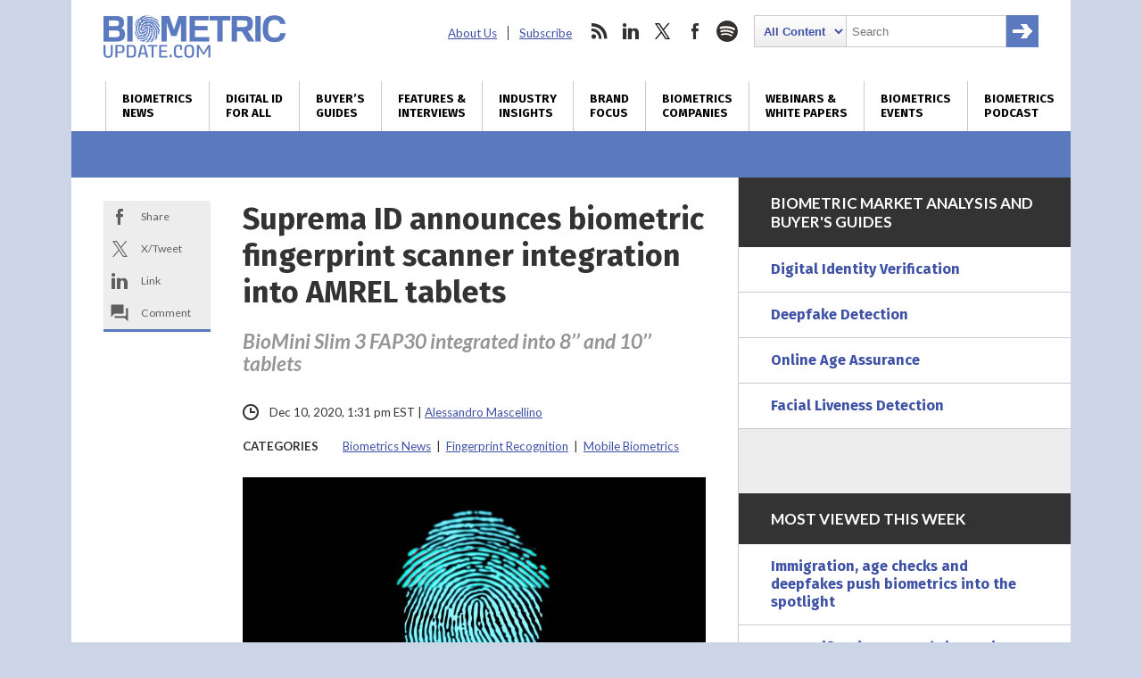

--- FILE ---
content_type: text/html; charset=utf-8
request_url: https://www.google.com/recaptcha/api2/anchor?ar=1&k=6LckmcMpAAAAAMdPMFPi54sy9nyJm0WHTIaER1qz&co=aHR0cHM6Ly93d3cuYmlvbWV0cmljdXBkYXRlLmNvbTo0NDM.&hl=en&v=PoyoqOPhxBO7pBk68S4YbpHZ&size=invisible&anchor-ms=20000&execute-ms=30000&cb=m7fytuq779f8
body_size: 48872
content:
<!DOCTYPE HTML><html dir="ltr" lang="en"><head><meta http-equiv="Content-Type" content="text/html; charset=UTF-8">
<meta http-equiv="X-UA-Compatible" content="IE=edge">
<title>reCAPTCHA</title>
<style type="text/css">
/* cyrillic-ext */
@font-face {
  font-family: 'Roboto';
  font-style: normal;
  font-weight: 400;
  font-stretch: 100%;
  src: url(//fonts.gstatic.com/s/roboto/v48/KFO7CnqEu92Fr1ME7kSn66aGLdTylUAMa3GUBHMdazTgWw.woff2) format('woff2');
  unicode-range: U+0460-052F, U+1C80-1C8A, U+20B4, U+2DE0-2DFF, U+A640-A69F, U+FE2E-FE2F;
}
/* cyrillic */
@font-face {
  font-family: 'Roboto';
  font-style: normal;
  font-weight: 400;
  font-stretch: 100%;
  src: url(//fonts.gstatic.com/s/roboto/v48/KFO7CnqEu92Fr1ME7kSn66aGLdTylUAMa3iUBHMdazTgWw.woff2) format('woff2');
  unicode-range: U+0301, U+0400-045F, U+0490-0491, U+04B0-04B1, U+2116;
}
/* greek-ext */
@font-face {
  font-family: 'Roboto';
  font-style: normal;
  font-weight: 400;
  font-stretch: 100%;
  src: url(//fonts.gstatic.com/s/roboto/v48/KFO7CnqEu92Fr1ME7kSn66aGLdTylUAMa3CUBHMdazTgWw.woff2) format('woff2');
  unicode-range: U+1F00-1FFF;
}
/* greek */
@font-face {
  font-family: 'Roboto';
  font-style: normal;
  font-weight: 400;
  font-stretch: 100%;
  src: url(//fonts.gstatic.com/s/roboto/v48/KFO7CnqEu92Fr1ME7kSn66aGLdTylUAMa3-UBHMdazTgWw.woff2) format('woff2');
  unicode-range: U+0370-0377, U+037A-037F, U+0384-038A, U+038C, U+038E-03A1, U+03A3-03FF;
}
/* math */
@font-face {
  font-family: 'Roboto';
  font-style: normal;
  font-weight: 400;
  font-stretch: 100%;
  src: url(//fonts.gstatic.com/s/roboto/v48/KFO7CnqEu92Fr1ME7kSn66aGLdTylUAMawCUBHMdazTgWw.woff2) format('woff2');
  unicode-range: U+0302-0303, U+0305, U+0307-0308, U+0310, U+0312, U+0315, U+031A, U+0326-0327, U+032C, U+032F-0330, U+0332-0333, U+0338, U+033A, U+0346, U+034D, U+0391-03A1, U+03A3-03A9, U+03B1-03C9, U+03D1, U+03D5-03D6, U+03F0-03F1, U+03F4-03F5, U+2016-2017, U+2034-2038, U+203C, U+2040, U+2043, U+2047, U+2050, U+2057, U+205F, U+2070-2071, U+2074-208E, U+2090-209C, U+20D0-20DC, U+20E1, U+20E5-20EF, U+2100-2112, U+2114-2115, U+2117-2121, U+2123-214F, U+2190, U+2192, U+2194-21AE, U+21B0-21E5, U+21F1-21F2, U+21F4-2211, U+2213-2214, U+2216-22FF, U+2308-230B, U+2310, U+2319, U+231C-2321, U+2336-237A, U+237C, U+2395, U+239B-23B7, U+23D0, U+23DC-23E1, U+2474-2475, U+25AF, U+25B3, U+25B7, U+25BD, U+25C1, U+25CA, U+25CC, U+25FB, U+266D-266F, U+27C0-27FF, U+2900-2AFF, U+2B0E-2B11, U+2B30-2B4C, U+2BFE, U+3030, U+FF5B, U+FF5D, U+1D400-1D7FF, U+1EE00-1EEFF;
}
/* symbols */
@font-face {
  font-family: 'Roboto';
  font-style: normal;
  font-weight: 400;
  font-stretch: 100%;
  src: url(//fonts.gstatic.com/s/roboto/v48/KFO7CnqEu92Fr1ME7kSn66aGLdTylUAMaxKUBHMdazTgWw.woff2) format('woff2');
  unicode-range: U+0001-000C, U+000E-001F, U+007F-009F, U+20DD-20E0, U+20E2-20E4, U+2150-218F, U+2190, U+2192, U+2194-2199, U+21AF, U+21E6-21F0, U+21F3, U+2218-2219, U+2299, U+22C4-22C6, U+2300-243F, U+2440-244A, U+2460-24FF, U+25A0-27BF, U+2800-28FF, U+2921-2922, U+2981, U+29BF, U+29EB, U+2B00-2BFF, U+4DC0-4DFF, U+FFF9-FFFB, U+10140-1018E, U+10190-1019C, U+101A0, U+101D0-101FD, U+102E0-102FB, U+10E60-10E7E, U+1D2C0-1D2D3, U+1D2E0-1D37F, U+1F000-1F0FF, U+1F100-1F1AD, U+1F1E6-1F1FF, U+1F30D-1F30F, U+1F315, U+1F31C, U+1F31E, U+1F320-1F32C, U+1F336, U+1F378, U+1F37D, U+1F382, U+1F393-1F39F, U+1F3A7-1F3A8, U+1F3AC-1F3AF, U+1F3C2, U+1F3C4-1F3C6, U+1F3CA-1F3CE, U+1F3D4-1F3E0, U+1F3ED, U+1F3F1-1F3F3, U+1F3F5-1F3F7, U+1F408, U+1F415, U+1F41F, U+1F426, U+1F43F, U+1F441-1F442, U+1F444, U+1F446-1F449, U+1F44C-1F44E, U+1F453, U+1F46A, U+1F47D, U+1F4A3, U+1F4B0, U+1F4B3, U+1F4B9, U+1F4BB, U+1F4BF, U+1F4C8-1F4CB, U+1F4D6, U+1F4DA, U+1F4DF, U+1F4E3-1F4E6, U+1F4EA-1F4ED, U+1F4F7, U+1F4F9-1F4FB, U+1F4FD-1F4FE, U+1F503, U+1F507-1F50B, U+1F50D, U+1F512-1F513, U+1F53E-1F54A, U+1F54F-1F5FA, U+1F610, U+1F650-1F67F, U+1F687, U+1F68D, U+1F691, U+1F694, U+1F698, U+1F6AD, U+1F6B2, U+1F6B9-1F6BA, U+1F6BC, U+1F6C6-1F6CF, U+1F6D3-1F6D7, U+1F6E0-1F6EA, U+1F6F0-1F6F3, U+1F6F7-1F6FC, U+1F700-1F7FF, U+1F800-1F80B, U+1F810-1F847, U+1F850-1F859, U+1F860-1F887, U+1F890-1F8AD, U+1F8B0-1F8BB, U+1F8C0-1F8C1, U+1F900-1F90B, U+1F93B, U+1F946, U+1F984, U+1F996, U+1F9E9, U+1FA00-1FA6F, U+1FA70-1FA7C, U+1FA80-1FA89, U+1FA8F-1FAC6, U+1FACE-1FADC, U+1FADF-1FAE9, U+1FAF0-1FAF8, U+1FB00-1FBFF;
}
/* vietnamese */
@font-face {
  font-family: 'Roboto';
  font-style: normal;
  font-weight: 400;
  font-stretch: 100%;
  src: url(//fonts.gstatic.com/s/roboto/v48/KFO7CnqEu92Fr1ME7kSn66aGLdTylUAMa3OUBHMdazTgWw.woff2) format('woff2');
  unicode-range: U+0102-0103, U+0110-0111, U+0128-0129, U+0168-0169, U+01A0-01A1, U+01AF-01B0, U+0300-0301, U+0303-0304, U+0308-0309, U+0323, U+0329, U+1EA0-1EF9, U+20AB;
}
/* latin-ext */
@font-face {
  font-family: 'Roboto';
  font-style: normal;
  font-weight: 400;
  font-stretch: 100%;
  src: url(//fonts.gstatic.com/s/roboto/v48/KFO7CnqEu92Fr1ME7kSn66aGLdTylUAMa3KUBHMdazTgWw.woff2) format('woff2');
  unicode-range: U+0100-02BA, U+02BD-02C5, U+02C7-02CC, U+02CE-02D7, U+02DD-02FF, U+0304, U+0308, U+0329, U+1D00-1DBF, U+1E00-1E9F, U+1EF2-1EFF, U+2020, U+20A0-20AB, U+20AD-20C0, U+2113, U+2C60-2C7F, U+A720-A7FF;
}
/* latin */
@font-face {
  font-family: 'Roboto';
  font-style: normal;
  font-weight: 400;
  font-stretch: 100%;
  src: url(//fonts.gstatic.com/s/roboto/v48/KFO7CnqEu92Fr1ME7kSn66aGLdTylUAMa3yUBHMdazQ.woff2) format('woff2');
  unicode-range: U+0000-00FF, U+0131, U+0152-0153, U+02BB-02BC, U+02C6, U+02DA, U+02DC, U+0304, U+0308, U+0329, U+2000-206F, U+20AC, U+2122, U+2191, U+2193, U+2212, U+2215, U+FEFF, U+FFFD;
}
/* cyrillic-ext */
@font-face {
  font-family: 'Roboto';
  font-style: normal;
  font-weight: 500;
  font-stretch: 100%;
  src: url(//fonts.gstatic.com/s/roboto/v48/KFO7CnqEu92Fr1ME7kSn66aGLdTylUAMa3GUBHMdazTgWw.woff2) format('woff2');
  unicode-range: U+0460-052F, U+1C80-1C8A, U+20B4, U+2DE0-2DFF, U+A640-A69F, U+FE2E-FE2F;
}
/* cyrillic */
@font-face {
  font-family: 'Roboto';
  font-style: normal;
  font-weight: 500;
  font-stretch: 100%;
  src: url(//fonts.gstatic.com/s/roboto/v48/KFO7CnqEu92Fr1ME7kSn66aGLdTylUAMa3iUBHMdazTgWw.woff2) format('woff2');
  unicode-range: U+0301, U+0400-045F, U+0490-0491, U+04B0-04B1, U+2116;
}
/* greek-ext */
@font-face {
  font-family: 'Roboto';
  font-style: normal;
  font-weight: 500;
  font-stretch: 100%;
  src: url(//fonts.gstatic.com/s/roboto/v48/KFO7CnqEu92Fr1ME7kSn66aGLdTylUAMa3CUBHMdazTgWw.woff2) format('woff2');
  unicode-range: U+1F00-1FFF;
}
/* greek */
@font-face {
  font-family: 'Roboto';
  font-style: normal;
  font-weight: 500;
  font-stretch: 100%;
  src: url(//fonts.gstatic.com/s/roboto/v48/KFO7CnqEu92Fr1ME7kSn66aGLdTylUAMa3-UBHMdazTgWw.woff2) format('woff2');
  unicode-range: U+0370-0377, U+037A-037F, U+0384-038A, U+038C, U+038E-03A1, U+03A3-03FF;
}
/* math */
@font-face {
  font-family: 'Roboto';
  font-style: normal;
  font-weight: 500;
  font-stretch: 100%;
  src: url(//fonts.gstatic.com/s/roboto/v48/KFO7CnqEu92Fr1ME7kSn66aGLdTylUAMawCUBHMdazTgWw.woff2) format('woff2');
  unicode-range: U+0302-0303, U+0305, U+0307-0308, U+0310, U+0312, U+0315, U+031A, U+0326-0327, U+032C, U+032F-0330, U+0332-0333, U+0338, U+033A, U+0346, U+034D, U+0391-03A1, U+03A3-03A9, U+03B1-03C9, U+03D1, U+03D5-03D6, U+03F0-03F1, U+03F4-03F5, U+2016-2017, U+2034-2038, U+203C, U+2040, U+2043, U+2047, U+2050, U+2057, U+205F, U+2070-2071, U+2074-208E, U+2090-209C, U+20D0-20DC, U+20E1, U+20E5-20EF, U+2100-2112, U+2114-2115, U+2117-2121, U+2123-214F, U+2190, U+2192, U+2194-21AE, U+21B0-21E5, U+21F1-21F2, U+21F4-2211, U+2213-2214, U+2216-22FF, U+2308-230B, U+2310, U+2319, U+231C-2321, U+2336-237A, U+237C, U+2395, U+239B-23B7, U+23D0, U+23DC-23E1, U+2474-2475, U+25AF, U+25B3, U+25B7, U+25BD, U+25C1, U+25CA, U+25CC, U+25FB, U+266D-266F, U+27C0-27FF, U+2900-2AFF, U+2B0E-2B11, U+2B30-2B4C, U+2BFE, U+3030, U+FF5B, U+FF5D, U+1D400-1D7FF, U+1EE00-1EEFF;
}
/* symbols */
@font-face {
  font-family: 'Roboto';
  font-style: normal;
  font-weight: 500;
  font-stretch: 100%;
  src: url(//fonts.gstatic.com/s/roboto/v48/KFO7CnqEu92Fr1ME7kSn66aGLdTylUAMaxKUBHMdazTgWw.woff2) format('woff2');
  unicode-range: U+0001-000C, U+000E-001F, U+007F-009F, U+20DD-20E0, U+20E2-20E4, U+2150-218F, U+2190, U+2192, U+2194-2199, U+21AF, U+21E6-21F0, U+21F3, U+2218-2219, U+2299, U+22C4-22C6, U+2300-243F, U+2440-244A, U+2460-24FF, U+25A0-27BF, U+2800-28FF, U+2921-2922, U+2981, U+29BF, U+29EB, U+2B00-2BFF, U+4DC0-4DFF, U+FFF9-FFFB, U+10140-1018E, U+10190-1019C, U+101A0, U+101D0-101FD, U+102E0-102FB, U+10E60-10E7E, U+1D2C0-1D2D3, U+1D2E0-1D37F, U+1F000-1F0FF, U+1F100-1F1AD, U+1F1E6-1F1FF, U+1F30D-1F30F, U+1F315, U+1F31C, U+1F31E, U+1F320-1F32C, U+1F336, U+1F378, U+1F37D, U+1F382, U+1F393-1F39F, U+1F3A7-1F3A8, U+1F3AC-1F3AF, U+1F3C2, U+1F3C4-1F3C6, U+1F3CA-1F3CE, U+1F3D4-1F3E0, U+1F3ED, U+1F3F1-1F3F3, U+1F3F5-1F3F7, U+1F408, U+1F415, U+1F41F, U+1F426, U+1F43F, U+1F441-1F442, U+1F444, U+1F446-1F449, U+1F44C-1F44E, U+1F453, U+1F46A, U+1F47D, U+1F4A3, U+1F4B0, U+1F4B3, U+1F4B9, U+1F4BB, U+1F4BF, U+1F4C8-1F4CB, U+1F4D6, U+1F4DA, U+1F4DF, U+1F4E3-1F4E6, U+1F4EA-1F4ED, U+1F4F7, U+1F4F9-1F4FB, U+1F4FD-1F4FE, U+1F503, U+1F507-1F50B, U+1F50D, U+1F512-1F513, U+1F53E-1F54A, U+1F54F-1F5FA, U+1F610, U+1F650-1F67F, U+1F687, U+1F68D, U+1F691, U+1F694, U+1F698, U+1F6AD, U+1F6B2, U+1F6B9-1F6BA, U+1F6BC, U+1F6C6-1F6CF, U+1F6D3-1F6D7, U+1F6E0-1F6EA, U+1F6F0-1F6F3, U+1F6F7-1F6FC, U+1F700-1F7FF, U+1F800-1F80B, U+1F810-1F847, U+1F850-1F859, U+1F860-1F887, U+1F890-1F8AD, U+1F8B0-1F8BB, U+1F8C0-1F8C1, U+1F900-1F90B, U+1F93B, U+1F946, U+1F984, U+1F996, U+1F9E9, U+1FA00-1FA6F, U+1FA70-1FA7C, U+1FA80-1FA89, U+1FA8F-1FAC6, U+1FACE-1FADC, U+1FADF-1FAE9, U+1FAF0-1FAF8, U+1FB00-1FBFF;
}
/* vietnamese */
@font-face {
  font-family: 'Roboto';
  font-style: normal;
  font-weight: 500;
  font-stretch: 100%;
  src: url(//fonts.gstatic.com/s/roboto/v48/KFO7CnqEu92Fr1ME7kSn66aGLdTylUAMa3OUBHMdazTgWw.woff2) format('woff2');
  unicode-range: U+0102-0103, U+0110-0111, U+0128-0129, U+0168-0169, U+01A0-01A1, U+01AF-01B0, U+0300-0301, U+0303-0304, U+0308-0309, U+0323, U+0329, U+1EA0-1EF9, U+20AB;
}
/* latin-ext */
@font-face {
  font-family: 'Roboto';
  font-style: normal;
  font-weight: 500;
  font-stretch: 100%;
  src: url(//fonts.gstatic.com/s/roboto/v48/KFO7CnqEu92Fr1ME7kSn66aGLdTylUAMa3KUBHMdazTgWw.woff2) format('woff2');
  unicode-range: U+0100-02BA, U+02BD-02C5, U+02C7-02CC, U+02CE-02D7, U+02DD-02FF, U+0304, U+0308, U+0329, U+1D00-1DBF, U+1E00-1E9F, U+1EF2-1EFF, U+2020, U+20A0-20AB, U+20AD-20C0, U+2113, U+2C60-2C7F, U+A720-A7FF;
}
/* latin */
@font-face {
  font-family: 'Roboto';
  font-style: normal;
  font-weight: 500;
  font-stretch: 100%;
  src: url(//fonts.gstatic.com/s/roboto/v48/KFO7CnqEu92Fr1ME7kSn66aGLdTylUAMa3yUBHMdazQ.woff2) format('woff2');
  unicode-range: U+0000-00FF, U+0131, U+0152-0153, U+02BB-02BC, U+02C6, U+02DA, U+02DC, U+0304, U+0308, U+0329, U+2000-206F, U+20AC, U+2122, U+2191, U+2193, U+2212, U+2215, U+FEFF, U+FFFD;
}
/* cyrillic-ext */
@font-face {
  font-family: 'Roboto';
  font-style: normal;
  font-weight: 900;
  font-stretch: 100%;
  src: url(//fonts.gstatic.com/s/roboto/v48/KFO7CnqEu92Fr1ME7kSn66aGLdTylUAMa3GUBHMdazTgWw.woff2) format('woff2');
  unicode-range: U+0460-052F, U+1C80-1C8A, U+20B4, U+2DE0-2DFF, U+A640-A69F, U+FE2E-FE2F;
}
/* cyrillic */
@font-face {
  font-family: 'Roboto';
  font-style: normal;
  font-weight: 900;
  font-stretch: 100%;
  src: url(//fonts.gstatic.com/s/roboto/v48/KFO7CnqEu92Fr1ME7kSn66aGLdTylUAMa3iUBHMdazTgWw.woff2) format('woff2');
  unicode-range: U+0301, U+0400-045F, U+0490-0491, U+04B0-04B1, U+2116;
}
/* greek-ext */
@font-face {
  font-family: 'Roboto';
  font-style: normal;
  font-weight: 900;
  font-stretch: 100%;
  src: url(//fonts.gstatic.com/s/roboto/v48/KFO7CnqEu92Fr1ME7kSn66aGLdTylUAMa3CUBHMdazTgWw.woff2) format('woff2');
  unicode-range: U+1F00-1FFF;
}
/* greek */
@font-face {
  font-family: 'Roboto';
  font-style: normal;
  font-weight: 900;
  font-stretch: 100%;
  src: url(//fonts.gstatic.com/s/roboto/v48/KFO7CnqEu92Fr1ME7kSn66aGLdTylUAMa3-UBHMdazTgWw.woff2) format('woff2');
  unicode-range: U+0370-0377, U+037A-037F, U+0384-038A, U+038C, U+038E-03A1, U+03A3-03FF;
}
/* math */
@font-face {
  font-family: 'Roboto';
  font-style: normal;
  font-weight: 900;
  font-stretch: 100%;
  src: url(//fonts.gstatic.com/s/roboto/v48/KFO7CnqEu92Fr1ME7kSn66aGLdTylUAMawCUBHMdazTgWw.woff2) format('woff2');
  unicode-range: U+0302-0303, U+0305, U+0307-0308, U+0310, U+0312, U+0315, U+031A, U+0326-0327, U+032C, U+032F-0330, U+0332-0333, U+0338, U+033A, U+0346, U+034D, U+0391-03A1, U+03A3-03A9, U+03B1-03C9, U+03D1, U+03D5-03D6, U+03F0-03F1, U+03F4-03F5, U+2016-2017, U+2034-2038, U+203C, U+2040, U+2043, U+2047, U+2050, U+2057, U+205F, U+2070-2071, U+2074-208E, U+2090-209C, U+20D0-20DC, U+20E1, U+20E5-20EF, U+2100-2112, U+2114-2115, U+2117-2121, U+2123-214F, U+2190, U+2192, U+2194-21AE, U+21B0-21E5, U+21F1-21F2, U+21F4-2211, U+2213-2214, U+2216-22FF, U+2308-230B, U+2310, U+2319, U+231C-2321, U+2336-237A, U+237C, U+2395, U+239B-23B7, U+23D0, U+23DC-23E1, U+2474-2475, U+25AF, U+25B3, U+25B7, U+25BD, U+25C1, U+25CA, U+25CC, U+25FB, U+266D-266F, U+27C0-27FF, U+2900-2AFF, U+2B0E-2B11, U+2B30-2B4C, U+2BFE, U+3030, U+FF5B, U+FF5D, U+1D400-1D7FF, U+1EE00-1EEFF;
}
/* symbols */
@font-face {
  font-family: 'Roboto';
  font-style: normal;
  font-weight: 900;
  font-stretch: 100%;
  src: url(//fonts.gstatic.com/s/roboto/v48/KFO7CnqEu92Fr1ME7kSn66aGLdTylUAMaxKUBHMdazTgWw.woff2) format('woff2');
  unicode-range: U+0001-000C, U+000E-001F, U+007F-009F, U+20DD-20E0, U+20E2-20E4, U+2150-218F, U+2190, U+2192, U+2194-2199, U+21AF, U+21E6-21F0, U+21F3, U+2218-2219, U+2299, U+22C4-22C6, U+2300-243F, U+2440-244A, U+2460-24FF, U+25A0-27BF, U+2800-28FF, U+2921-2922, U+2981, U+29BF, U+29EB, U+2B00-2BFF, U+4DC0-4DFF, U+FFF9-FFFB, U+10140-1018E, U+10190-1019C, U+101A0, U+101D0-101FD, U+102E0-102FB, U+10E60-10E7E, U+1D2C0-1D2D3, U+1D2E0-1D37F, U+1F000-1F0FF, U+1F100-1F1AD, U+1F1E6-1F1FF, U+1F30D-1F30F, U+1F315, U+1F31C, U+1F31E, U+1F320-1F32C, U+1F336, U+1F378, U+1F37D, U+1F382, U+1F393-1F39F, U+1F3A7-1F3A8, U+1F3AC-1F3AF, U+1F3C2, U+1F3C4-1F3C6, U+1F3CA-1F3CE, U+1F3D4-1F3E0, U+1F3ED, U+1F3F1-1F3F3, U+1F3F5-1F3F7, U+1F408, U+1F415, U+1F41F, U+1F426, U+1F43F, U+1F441-1F442, U+1F444, U+1F446-1F449, U+1F44C-1F44E, U+1F453, U+1F46A, U+1F47D, U+1F4A3, U+1F4B0, U+1F4B3, U+1F4B9, U+1F4BB, U+1F4BF, U+1F4C8-1F4CB, U+1F4D6, U+1F4DA, U+1F4DF, U+1F4E3-1F4E6, U+1F4EA-1F4ED, U+1F4F7, U+1F4F9-1F4FB, U+1F4FD-1F4FE, U+1F503, U+1F507-1F50B, U+1F50D, U+1F512-1F513, U+1F53E-1F54A, U+1F54F-1F5FA, U+1F610, U+1F650-1F67F, U+1F687, U+1F68D, U+1F691, U+1F694, U+1F698, U+1F6AD, U+1F6B2, U+1F6B9-1F6BA, U+1F6BC, U+1F6C6-1F6CF, U+1F6D3-1F6D7, U+1F6E0-1F6EA, U+1F6F0-1F6F3, U+1F6F7-1F6FC, U+1F700-1F7FF, U+1F800-1F80B, U+1F810-1F847, U+1F850-1F859, U+1F860-1F887, U+1F890-1F8AD, U+1F8B0-1F8BB, U+1F8C0-1F8C1, U+1F900-1F90B, U+1F93B, U+1F946, U+1F984, U+1F996, U+1F9E9, U+1FA00-1FA6F, U+1FA70-1FA7C, U+1FA80-1FA89, U+1FA8F-1FAC6, U+1FACE-1FADC, U+1FADF-1FAE9, U+1FAF0-1FAF8, U+1FB00-1FBFF;
}
/* vietnamese */
@font-face {
  font-family: 'Roboto';
  font-style: normal;
  font-weight: 900;
  font-stretch: 100%;
  src: url(//fonts.gstatic.com/s/roboto/v48/KFO7CnqEu92Fr1ME7kSn66aGLdTylUAMa3OUBHMdazTgWw.woff2) format('woff2');
  unicode-range: U+0102-0103, U+0110-0111, U+0128-0129, U+0168-0169, U+01A0-01A1, U+01AF-01B0, U+0300-0301, U+0303-0304, U+0308-0309, U+0323, U+0329, U+1EA0-1EF9, U+20AB;
}
/* latin-ext */
@font-face {
  font-family: 'Roboto';
  font-style: normal;
  font-weight: 900;
  font-stretch: 100%;
  src: url(//fonts.gstatic.com/s/roboto/v48/KFO7CnqEu92Fr1ME7kSn66aGLdTylUAMa3KUBHMdazTgWw.woff2) format('woff2');
  unicode-range: U+0100-02BA, U+02BD-02C5, U+02C7-02CC, U+02CE-02D7, U+02DD-02FF, U+0304, U+0308, U+0329, U+1D00-1DBF, U+1E00-1E9F, U+1EF2-1EFF, U+2020, U+20A0-20AB, U+20AD-20C0, U+2113, U+2C60-2C7F, U+A720-A7FF;
}
/* latin */
@font-face {
  font-family: 'Roboto';
  font-style: normal;
  font-weight: 900;
  font-stretch: 100%;
  src: url(//fonts.gstatic.com/s/roboto/v48/KFO7CnqEu92Fr1ME7kSn66aGLdTylUAMa3yUBHMdazQ.woff2) format('woff2');
  unicode-range: U+0000-00FF, U+0131, U+0152-0153, U+02BB-02BC, U+02C6, U+02DA, U+02DC, U+0304, U+0308, U+0329, U+2000-206F, U+20AC, U+2122, U+2191, U+2193, U+2212, U+2215, U+FEFF, U+FFFD;
}

</style>
<link rel="stylesheet" type="text/css" href="https://www.gstatic.com/recaptcha/releases/PoyoqOPhxBO7pBk68S4YbpHZ/styles__ltr.css">
<script nonce="b7MWDFAbrBk9oOy1SXcB_A" type="text/javascript">window['__recaptcha_api'] = 'https://www.google.com/recaptcha/api2/';</script>
<script type="text/javascript" src="https://www.gstatic.com/recaptcha/releases/PoyoqOPhxBO7pBk68S4YbpHZ/recaptcha__en.js" nonce="b7MWDFAbrBk9oOy1SXcB_A">
      
    </script></head>
<body><div id="rc-anchor-alert" class="rc-anchor-alert"></div>
<input type="hidden" id="recaptcha-token" value="[base64]">
<script type="text/javascript" nonce="b7MWDFAbrBk9oOy1SXcB_A">
      recaptcha.anchor.Main.init("[\x22ainput\x22,[\x22bgdata\x22,\x22\x22,\[base64]/[base64]/MjU1Ong/[base64]/[base64]/[base64]/[base64]/[base64]/[base64]/[base64]/[base64]/[base64]/[base64]/[base64]/[base64]/[base64]/[base64]/[base64]\\u003d\x22,\[base64]\x22,\x22K8ONZiwwWwXDk8KWwqXCgn/CqcO9w4ZRFcKAPMKswrsXw63DisK6RsKXw6sdw40Gw5h3cmTDrgZ+wo4Aw7cxwq/DusOcP8O8wpHDrDQ9w6AZQsOiTHLCsQ1Gw5YjOEtTw7/CtFNjdMK5ZsOobcK3AcKEal7CpirDuMOeE8KtJBXCoX/Dm8KpG8OOw6lKUcKzecKNw5fChMO+wo4fQ8OOwrnDrQbCtsO7wqnDrcOoJEQTCRzDm33DsTYDMcKKBgPDlcKFw68fOQcdwpfClcK+ZTrCgUZDw6XCpxJYesK/T8OYw4BswqJJQDguwpfCriHClMKFCE8wYBUzCn/CpMOAfybDlQ3Ch1syfsOKw4vCi8KIPARqwpABwr/CpQUVYU7CuC0Fwo9HwqN5eEAFKcO+wonCncKJwpNOw7rDtcKCEhnCocOtwrBWwoTCn03Ch8OfFhTCt8Kvw7Nbw4ICwprCjcKgwp8Vw5XCil3DqMOKwplxODrCnsKFb1XDkkA/SUPCqMO6DcK8WsOtw6h7GsKWw5RcW2deJTLCoSUSABhkw4dCXF0rTDQZAHo1w5Yiw68BwokwwqrCsAoYw5Ytw6VjX8OBw6UHEsKXCcOCw455w5Zre1pxwoxwAMKCw5R6w7XDkF9+w61UVsKochB9woDCvsOLU8OFwqw4LhoLKcKtLV/Dng9jwrrDi8OWKXjCoyDCp8ObJMK0SMKpccOSwpjCjW0TwrsQwofDim7CksODAcO2wpzDvMOlw4IGwqJ2w5ozCjfCosK6BsK6D8ODZG7DnVfDqsKRw5HDv2QBwolRw7LDt8O+wqZIwr/CpMKMUcKBQcKvM8KFUH3Duk1nwobDiE9RWRPCgcO2VlpdIMOPI8KWw7FhZnXDjcKiBcOJbDnDhVvCl8Kdw7/CqnhxwrYIwoFQw5bDnDPCpMK9Jw4qwqYgwrzDm8KjwoLCkcOowo1awrDDgsKhw7fDk8KmwobDjAHCh1h0OzgBwoHDg8OLw4g2UFQxdgbDjBoKJcK/w5IWw4TDksK4w4PDucOyw5Mnw5cPMcOBwpEWw69VPcOkwqnCvmfCmcO/w73DtsOPKMKhbMOfwqhXPsOHfsOZT3XCvsK8w7XDrDzCoMKOwoMxwq/[base64]/[base64]/DqcOswpbDj0suw5MHwrgkV8KDP8OWYG05E8O+w5PCtRBHQGLDi8OBWQ1QJcK3fhkZwpthW3XDhMKELcKQcx/Djk7Dok4XO8O8wowGelRUAQTDisOeK0fCp8Ogw6l0D8KZwqDDicOPQ8KXacK7wpvCusKiw4vCmTBCwr/CosK9csKLb8O5VMKHGk3Cr2DDl8OKOcOhPmMrwoRHw6/CjGDDhkEpGMKoFGjCqlMCw7poKlrDjwzCk3nCpE3DlMOEw5/Dq8Onwr7ClH3CgkXDtsKWwoFqF8Kew6Yaw5rCn2ZNwqd6IwvDrlzDjcKsw7cdOlDCmB3DhcK2ZGLDhXsABlw6w5YuM8K6wrnCiMOmTMKKGCZ0YQR7wrZow6HDv8OHIF92f8Kvw6QPw4UEWHZQVC7DqcK9VFAKUirCncK0w6DDgUbDuMOGexBgPg/DssKkOBnCucKpw4XDkhzCsjUuecKxw5NMw4/[base64]/w5rDlMOlwrLDnsObwr8ACFLCpUrCgsOpVmDDpMKkw5XDjDPDrkrChsKswox4OMOSQcO8w5nCmRnDpxd7wq/Dg8KNQ8ORw6HDusOTw5xHBsOvw7LDn8OKbcKCwoVPLsKkKAPDkcKGw47CgTUyw5TDq8K1Sm7DnV3DlcKzw6tkw6AmGMKyw7xTUsOIUxTCrsKwHDjCkGbDqRJhVsOoUE/[base64]/[base64]/[base64]/[base64]/Djgl6w7bDtcOKZsKAeFhEVF8Lw6V8HcKhw7bCkWMCLsOUwoUhw75/[base64]/esOzbzfDgsONcRfCiEfCjEPCvMKVwrXDusK4IDnDk8OsfixGwo0cLWduw50gFkfCgRDCsWUBBsO+YcKnw5bDvn7DscOcw7PDiwbDk3XDvnLCvsK3wpJMw6kHJH4Zf8KNwpnClnbCksOowoXDtDAPNxZ/DxnDlRFFw5bDrCJRwpxwGQvCrcKew53DscOsZVDCvyLCvMKJKcOzJDg5wqfDqMO1wo3Csm02BMO1KsOHwoTCtG/DoBXCsmvCiRbChik8JMK6Ln8jIFUSwohdJsOLw7kcFsKDcRplVlLDvFvCgsKkCFrCqxIVYMKzEVTCtsOIJ27CtsO1X8OROVozw6jDu8OeITDCu8O/[base64]/[base64]/CtMORwovCuMKkGSQDwpE9XsKJZyLCoU3CncOPw41OEC8hw4p6wqkrNcO7acO6wqgleEFFdB3CscO+WcOlU8K1D8Oaw7kxwqIOw5nCi8Khw6lNAGnCjsKxw7wUInfDmMONw7bCscObwrNgwp1vW0nDgy3Cjj/Cl8O7w4rCjAMhXcKiwoDDj1tnMRXCkSMnwo1NDcOAdlFTOWbDlDVaw6tGwoLCtBvDm1tVwrxSMm/CvXzCiMOLwr9ZaVrDqcKdwrLCrMOYw5M8UcO/fT/DkMODGAVFw5g2UQVOe8OFSMKgRX7CkB5nQkvCnnVMw6l0FXnCiMO1DMKlwrfDjzfDl8Oew7DCh8OsGTVsw6PCvsKqwpRJwoRaPsKWLsORZMOXw7RUwo/[base64]/CnwzDiGfCrcOgWlTCv8K1T8Ogwp/DrGoyIVfDjAjCh8OLw7FcOcOoPcKow61sw4FUNw7Cj8O+e8KrchpUw5jDnlJYw5h/UkDCrRZiw7pQwp5Xw7RaRBrCuAjCpMKowqXDpcKZwr3CqBnCvcOEwrRhw7Nlw4QJZsKsO8OrYsKQbRLCicOKw5jDnAHCs8K9wosvw4jCsGvDpMKTwoTDmcOfwpnCssOIf8K8DsO/VWokw4EMw7dSJQvCll7CpGDCpsO7w7w1ZcO8fWEPwqc2KsOlOgQow6jCicKGw6fCtMK0w78oW8O7wp3DsAXCnsOJbcOCCRvChcOsSjzCrcKiw6dnwpLCk8KMwqoONmDCgsKGVGE9w57ClCx7w4fDk0NicH8/w5hSwqsWV8O5C3zCplHDncOhwrLCrQN7w5/Dh8KQwpnCkcOZdcOMAkfCvcKvwrHCv8Oow5luwrnCrykgMUpvw7LCv8K9LikWEsKrw5AbdE3CvsK1TVnCkHRhwocdwrF1w6RRHiMKw4HDicKuEhDDnAl0wofCsQxbfMK7w5TCqsOyw4pNw69UdMOQMVDCvj7Dlxc6EsOfwowDw4XChhVjw7cwU8KAw5TCm8KjLg/DiWxcwr/[base64]/DqjHDucO/w6zDnBfDg8Klf8KJwpjCn8OYBMOYJx/Dvy0wVcOqQAbDg8K0Q8KeM8Kew4DCnsK1wqwWwrzCjA/ChT9JKihxewDCkl7CvMOyBMO9w6nDjMOnw6fCt8OWwpVQdlwJND8rQyUQY8OfwrzCogHDnGUtwrlhwpXDoMKww74rw7rCj8KKayQZw4IDRcKTQwTDksK+AMK/XRhSw7DDiAzDqsK4F2MsQcOLworDkBcowqXDucOiw5t+wrvCmB5/SsK1TMOrQWTDmsO9BlN1wr5FW8OdOBjDilVpw6Amw7Fuw5JAQDTDrT7ChX3Ctj3DilLCgsOVAQUofhkPw7jDkiIbwqPCvMO/[base64]/[base64]/w43DrlM+wpPCqsKrw7F3esKBwrjCnU/DigHCn0I6wo7CrmXDhSgZC8OiE8K1wqXDtC3DnyHDmMKBwqF5wrxRHsOjw6EYw7YAXcKVwqUIOMO4UEZ8HMO5GcOuWR1jw4QXwrbCkMO/[base64]/[base64]/Ck2Qdwp/DtcKaw6XCksKyYcO2FMO6w4lhwodPdUfDjRIXL2gnwqTDpAc/w6XDlMO3w4QWVwd5wqrCsMKjYFrCqcKwBcKxBjTDjEpLPR7DnsKoc39eP8K4HFTDhcKTBsK1JDXDimAww73Dp8O5QsKQw4vCl1XCgcKAURTCiElTwqRlw5Jmw5h6TcOiWH4JXmI/w7kMLhbDjMKfW8O5worDnMK2woFdGCPDtkXDoEVdYwjDr8OwC8Kswq0QV8KJNMKrY8K4wpwleww5UAfCrcKxw7tpwrvCssK2wqwxwrJxw6pvHcKXw686WMKhw6wWHnHDnzJiDx7CvXrCpCQqwqzCkU/DjMOJwojCkDZNVsOxCjARWsKlBsK5wonDo8KAw5Vqw7vDqcOwWkPChEVOwoPDk0AoVMKQwqZzw7/CmSLCnVp9bhNiw6PDi8OiwoVxw6hgw53Cn8KtRTLCscKPwpwCw44yHsOGMFHDrcOKw6TCssO/wqrCvFIMw7bCn0Y6wp9KfEPCu8KyGGpEBQIaNcKbaMK4HjdnA8K6wqDDmkVxwq89L0rDjnNfw6PCrlrDqsKIMR5xw5zCsUJ5w6fCigZPY17DijbCrwPDssO7worDicKRU0TDjUXDqMKYDRNvw5/ChH1ywo8nbsKeD8O0ADREwoNPUsKoC3Y/wo4qw4fDqcO6G8OsIhbDogHCiwjCsEjDtcOywrbDksOfwoY/KsKGGHVFZn1UF0PCkmnCvwPCrxzDrUYMJsK4PsOCw7fDmDvCuiHDucK/aEPDjsK3HsKYwo/DqsKBSsO+KsKmw5pGZUY0w7nDonnCqcOkw5/[base64]/GMOiLFRKwqQww4tXGcOjw4TCuDwawpNkBRnDsxrDjcOOwokSJcKfFMOwwqMjO1PDssKhw5zDt8OKw7rDpsOsYyHDrMKeE8KkwpQSI2QeFBLCtcK/w5LDpMK9wpLDtxl5LX13YVXChsKRZ8K1ZMKEw5LCiMOewqMSK8Oad8K9w6LDvMOnwrbCkSo/[base64]/DqxfCuMOYNBzDpMOOwp/[base64]/CpsOGVRlfJGhlYsOBfMKLdsKGw7PChsOjwo4HwpsBSQ7CosOpImw2wo/Dr8KVUAt2GMOlVGHCqFEywrIYGMOPw7RJwp04P2ZNHgUhw5Q2cMKVw6bDjXwzJRLDg8KBdF/DpcK2w5NBZiRnDw3DqHzCmcOKw6bDlcKUUcOFw6AkwrvDiMK7MsKOacOkOR5owq5accO0woo+wpjCkArCu8OYCsKdwovDhDvDpWLCosKyYFFjwoc2QAzCj1bDuD7CqcKHAypxwrPCs1fCrcO1w5LDt8K0KwohdcOZwpTCoz7DgcK4LWt2wqYMwp/DuVzDrEJDDMOnw7vCisOiJEnDscKkWCvDhcO8QyrCjMKDQ03Ck2ppK8KJG8KYwpfCrsKbw4fCkU/DuMKswqVzH8O/w41WwpzCjVPCnQTDr8KyHSPCkArDl8OzA2rDjMKiw7DCqGdpJcKyWCDDk8KQbcOPZsKKw701wrNTwr3CusKRwoXCh8KUwqs+wrbCv8OrwpbDg0nCp19OBXlpNjwFw5MBesK/wql/wqfDk0o5DHHDkl4hw5Miwr1qw4LDoDDCplEWw53Cvn8gwq7DpifDn0dswoV6w4gpw4ASaHLClsK3VMOewoXDs8OnwphIwoxudE8ZdW0zQk3CjEIYVcKSw6jDiwohHx/DjgcIfcKBw6nDr8KAbcO0w4B9w4sjwoPCqTFMw4QQBRhoXwl8MMO5KMOIwrNawoXDm8Kpwqp3KsKnwphtIsOcwrAlBg4YwrRKw5/CucOLBsKdwrbDncOXwr3Ct8OxZhx2Fz7DkiBcPsKOw4HDjBTCkz/DtxvCtcKzwqIqJyvDhXPDuMO0acOEw5oAw7YPw7jDv8O8woV2fGHCrgtiUi4Ew43DtcK7CsOwwq7CvH1nwoUIQBvDrMKjT8K4B8KiYsKBw5HCpWwRw47CusKvwpZrwrfCpmHDjsKWa8K8w4h0wrXCswjCmF5ZaU7ChMONw7YQSWfCmkfDisK7WE/DswI0MizDlgrDgcOBw7obHTVZIMObw5/CsUFlwq7CrMOfw5MCw61Ywp4awoUvNcKdwr3Cm8OXw7EhHwt1WsKrembCgcKeMMKsw7UawpYSw79yQU1gwprCisOTw5nDgX4uw4ZWw4d/w4MMwpDDrxzCvjzCrsKDclTDmcOscXLCrMO1AGvDssOpU39vfXlkwrXDjD4Swowsw5Rpw5sgw49zaA/[base64]/CoMONwrUdw4rDi1jCrGkqSHpDwqXDgBDDhsONwozCsMKvcsOywqQbNl4RwoIwFhxqCRRQBcOWIk7Do8K5OVMawrRJwojDi8OMe8KbKBLCijNDw4cPKlbCmnsfHMO6woPDj0/CsmFhCsO9b1V5w43Dsj8gw6cIEcKQw7nDncO6e8O8w4PCmlnDkUV2w5xBwo7DocOOwrVhPMKCw6/[base64]/w5LDjgYgw4rCgsKNwoLClMO0w4k2Kl91N8KXQMK+w7TCksKKBzTDrMKKw6YvecKDwpl5w6Umw4/Ci8OPK8KoC0hGU8KIRjTCkMK0LExnwoxKwr92UsOOXcKVSzhMwqkwwrzDjsKufgLDssKJwpbDn2weL8OPTVQ9GcKLNmHCusOvfsK2ZcKtC2XChyjDsMKWSngFY1Bawpc6UQ1ow4/CngjCoDDDsw7CgCsyFsKGO0slwpM2wqXCvsOtwpPCn8OseTx5w5jDhgRuw40gejN7bBjChA/CpEfCssOUwopiw5bDn8OWw4FOBjcJVMOhw5HClSbDrlbCosObOcK2woTChWfCoMKOJ8KJwp0pHRl4YsOLw7JhMBLDs8K8XcK1w6rDhUBvdxvCqAQLwqNlw7PDtRPCujoCw7vDlsK+w48pwq/Cv3IpJ8O1cVoKwrhlEcKUVQnCu8ORRSfDugw/wrZoZMO3OMOmw684dcKmfh3DiUh9w7wNwqlwCXt/[base64]/[base64]/DjMKpw5Rlw4V6w5PClgpGU8O/w5nCtMKSw7vCjinDgsKpFXJ6w6o/PsObw7RdKn3CqWHCgw4NwpfDtwnDl3LCt8OdYMOsw6ECwqrCpwrDo2XDg8KleXPDhMOKAMKewp7DgC52Ll7CiMOvT2bDu2hOw6/DncK2c23ChMOPwoI2w7UlEsOid8KwIlDDm0LCjitWw5NOfyrCgMK9w5LDgsOrw6LChsOIw6MawqxnwqLDosK2wpzCisOywpwmw5DCtz7CqVNXw5/DnMKWw7TDocORwo/Di8KwCk7Cs8K2Zm8bKMKyDMKDAA/CgcKjw5xpw6rClsOFwrrDrxFZaMKNFsKawqrCi8KNDwjCmDt9w7LDnsKSw7TCnMOQwqMwwoA2wpjDssKRwrbDh8KeX8KJGjDDisK5IsKMSVzCh8KCClLCssOvREzCvMKbe8KiRMOcwossw5g/wpFMw6rDihnCmcOjVsKXw6/DlFbDmyIcKBfCq30SbDfDhgbCklTDlB/[base64]/w7DCpsOTOhBpTcOKFC7DrnPClgFJCio8woV6wofCpyfDozPDpFFywpXDqXzDnmhbw48LwoDDiDrDk8Klw4wqC0kQCMKfw5DCrMKWw4bDi8KcwrHCvWcdWMOPw4hYwpzDhMKaIRp8wo7Dg1Z/OMOqw4bCu8OXeMOJwq4pMMOqAsK1bEV2w6I9L8Osw7LDig/Cl8OuQzUAbDAxw7TCmDZ1wqHDsVp4YMK5w6lQYMOXw4jDpm7Dj8ODwoXDkFdrCiDDp8KyGXTDp1FpDBfDgsOywo3DosOmw7bCoW7DgcKSGELCusK7w5BMw63Du2Bpw7YPHMKhIMKLwrLDucKSe0N4w5bDmgkSQzt/[base64]/DpcK6RjfCg0jCnsKrw4w+wopFw75WRxwCDBt4wprCqRLDmhV8aB4Qw44LUQEmW8ONAGVbw44GCT04wpdybsObfMOZdn/DtzzDj8KFw6zCqkzCo8O+ZRIrHH3CscOjw7DDosO5TMOJJcOhw4PCqkTCuMKsAlLClsKhAsOxwr/DscOSXV/ChSvDvybDl8OfXMOHc8OqVcKuwqtwDsKtwo/CmsOrHwvCmC4ZwoXCuX0Yw5F1w73DosKEw6wFI8OCw4TDgFDDnjzDmMOIBkB9PcOVw6HDrMKUOVtHw5HCp8Kzw4Y7NcOfwrTDmEpiwqvDgjUfwp/DrBl8wp5sG8KEwpIlw6JqTMK8bmbCv3VIeMKHwo/[base64]/Co8KzIMO+woYWwowywppbwopJwrfDt2XCnGPDrT/DoCzCsTRrEcKdCsKRXlrDqy/DshsiLcK2wqHCgMOkw54udcO7J8OWwrXCkMKaC0rDqMOpwqIswp9kwo7CqcONR1/[base64]/CpC8Kw60kFcKMw7Y4dUQUw7DDjsKUBsKHw7RDQT7Cs8O+ZsKTw7jCvsO9w6lROcORw6nCkMKTccO+fj7DocOrwo/CoGHDigTCs8O9w77CsMO/BMOCwqnCn8KMemPCiDrDtBHDtMKpwoluwoDCjDFmw5QMwrxaPMOfwrfCuifCpMK4PcK5aTpiIsOLEATCn8ONGDhoMsKsNcK5w4kbwqfCkhpSA8OawqoWSSfDtMK6w6/DlMK8wplHw63CnGEXS8Kvw7FDfjLDh8K9QMKXw6DDn8OjZMOCcMKcwrdRdEsyw5PDij0ODsOFwpfCsS04dsKtwpRGw5cBHBAswrRvZxtJwpA0wqFkDRRhw43DusOiw4ZJw7pFX1jDi8O/KVbDgcOWCsKEwofCgDUMfsKBwq1cwqNKw4tsw4xbK0zDtgDDhcKpFMOFw4IJfsKHwqDCl8Orwo0qwro8eD0XwpPDu8O5HQ5YQBDDmsOXw6kjw6wcemEhw5jClcOZwobDvx/DkMOjwo03cMOGWlMgHmd8w6/DtFHDnMOufMOEwqsRw4Ncw5NBEl3DnUAzAExGY3vCnTPDoMO6w7A6wojCpsOqRMKEw74Pw4nDsnvCl17DhihqXC1DBcO+a1V9wq3CqGNmKsO6w7Z8WHbDsH9Sw60/w6pqHgXDoyIOw5/DicKHwrwpEcKSw4oNfCXDh3RTO1VPwqPCrsKdc302w7LDpcKywoLCrcOVBsKTw4PDscOOw505w4rCvMOsw6AKwqrDqMONw5PDhEFMw7/CqErDocORaBvCkh7DnE/[base64]/[base64]/DrMKsw7U8LzZEw4vDsMKYw7pKw6toKMKIEThtwovDksKeIB3DswzCokR/a8ODw754LcOkUl5Jw4jDjiJjSMK5ecOJwqHDv8OuIsK3wqDDqlDCpsKCJlMZVDURTWLDvwDDq8KiNMOFBcO7bGrDtW4KUggnMsOHw6g6w5zDrhMTJEtlC8OxwotvY0tmYSJ4w5d8woQDA3x/JsKyw4t1woEYXmVOIXp8CDTCncObK38nwr3CjMK1LcOEKgDDhyHCjxYBVy7DjcKufsKrcsOwwqPDs0DDqjBWw5rDsSfCncOlwqsdU8OawqxVwrdpw6LDncOlw4/CkMKxYsOxblZQGsOSEWpZOsK/w7LCi2/[base64]/w4HCoSjClcKaw4zChcK0wqgcwo9WUm5Lw6rCmCtEV8Kww7jCjMKHRsOlwovDuMKqwotDFFJ/C8KcO8KHwqEOJ8OUG8OTI8Oew7TDnkbCrHPDocKSwpTCmMKtwq1jesOxwrDDk30ODWrCpz46wqYEwoc9w5vCvEDCh8KEwp/DpAMIw7nDvMO/eHzCmsO8w5N8wpbChywyw7dMwospw5hEw73DpcOecsOGwqxlwpl0FsKkIMKFCivDnCLDsMOrc8K5LcKuwpBPwq9HPsONw4INwoR6w5MzJMK+w7/Cq8O/[base64]/DlDfDp1DCqsKKREUAw53CtA90w5jDhsK7w7whw7cPNMO/[base64]/DuW/DpSgPw409aTnCisK0G8KDw4rDqcKyw73CiBIqEMKxGiTDp8K0wqjCmTfCgF3CqsOSPMOvc8Kvw4JKwr/CsBtKGFZZwrpuwqhTfXBYRUZhw7Q/w4lpw77Du3IJA0/Cp8Kow5x7w5Bbw4DCr8Kzw7nDpsOCVcObKSQpwqZGw7Fjw5oqw7xawqDDgzTClG/CucOkw7pPFkRTwp3DtMKbLcOjdWRkwqlYAl4QTcO4OR8TbsO8G8OPw6zDvMKIRWrCq8KgQANEWkFxw7DCjhTDhUHDv3IddsKydg/[base64]/woDDsT/DpFPDmAd/[base64]/wro/AgHDh8ONwpsRDcKZXcOoLkDDp8Klw7ZgTGJJZxHCiyPCosKEEgfDtnpnw4nClhLCgAzDlcKRKkjDqk7CqsOBb2lNwqRjw71DaMOtRH9Ow73Cn3LCgcOAGVPCnxDCngdCwpHDoUnCicObwq/ClSRdaMOnUMK1w5NTSsO2w5sgSsK1wonCi1pmMCMnDXnDtA5VwpkfZ39KUhl+w7UFwrHDjz1PO8ONaiHCkivDlmDDt8OTZMK/[base64]/Cj8OeNMKxa8OZfsKKasKlRsO8eHNKecOeCMKydUcTw4XChCrDkHHChT7ChX3ChkhOw4MHAsO6T3kJwr/DowV8CUzCr2A1wo7DujTDlcKSwrvChxsLw6XCulgTwoDCr8O0w5/Dq8KpLk7CqMKrMmIzwocywo9cwqTDhR7CvQbDn0dmcsKJw7EHXcKjwqkoU3bDosOuD1laBMOfwo/DlFzCjXQ0Bkwow4zCtsKKPMKcw7hGw5YHwrULw79pTcKSw7PDjcObBw3Di8Ojwq3CtMOnNF3CksKtwo/Do1bDgEfDj8O5YTA6RsKKw617wonCsEXDgMKdC8KCe0PCpUrDm8OwDcOBJE9Qw6kTasONwo8ACcOeIzI4w5jDicOOwr0Bwqc6aD3DhHgKwp/DrcKTwobDucKFwop9EDrCtMKdC3cKwpfDrcKLBis2JcOtwrnCuznDhsOtW3MkwpfCvsKkGsOuUWDCu8OAwqXDuMKEw6rDg0Inw79eeDJOwoFpfE04M0TDicKvB1jCt2/Cp3LDkcOJJETCm8OkEgXCnVfCoztDBMOvw7HCsj/Dp2piFH7DmDrDrsKgwrdjAk8IaMKTf8KHwonCm8OwKRbDnR3DmcOxacOZwpPDnMOEX2vDklvDkgBww7/CrMOzBsOVZx9ORk3CtcKKO8OaDMK5A2jCrsKMG8KKSyjDhBzDqsOgB8OgwpZ2woPCucO4w4bDi08+EXbDj2kbw6LCvMKZMsKhw5XCs0vCiMOEwoXCkMKCeEzDlMOqLUY5w4wGBn/DoMOtw4jDg8OuGlJUw6Mjw53Do15Lw4Mzch7ChTtUw7zDm0vDrCLDtMKtWx7DsMOewr/Dk8KRw7czRi4Mw7ckJMOtKcO4F0XCgsKRwoLChMODb8OgwpUnM8OEwqDCg8Kaw7FvLcKsfMKfdTXDtMOSwpkKw5JfwpnDp1TCk8Okw4PCuA3Do8KPwq/DpcKDHsOGShBuwq3CmzYIdcKVwo3Do8Kew6/DqMKhbcK1w6fDtMKXJcOCw6fDicKXwrPCsHA6I2dww4vCsD/DiX1qw4o4MCp3wrULQMOxwpkDwqnDsMK2C8KnJ3hqIVPChcOeay9/S8OuwoQSJ8Odw4PDimQZTsKkIMOjw7vDlxnCvcK2w79JPMOow5nDkg11wrPClsOpwoA1AxZ7fsOQfyjCqUsFwoIjwrPDvQDCoV7Dh8Kuw5dSwpbCp2XCoMKrw7PCoH/DrcKlZcObw58rYC/Cn8KBbGN0wr15wpLCm8Ouw6rCpsOGNsK6w4ICOzTCmcONbcO1PsO/esOMwonCoQfCssOEw5HCk19rHG5bwqATb1DDkcKtE3U2AHdZwrdqw7DCscKhJwnCh8KsTG/DqsOew4bCuFvCs8OoW8KEcsKTwox8wpMNw7vDpz7CmlfCkMKXw7VLT2wzG8Kswp7DuH7DrMKxDhnDu2Q8wrbCucOCwq48w6XCrMOBwovDjw/[base64]/[base64]/wpDDi8KtwooNwpTCo8Kmw7xvwopBwo18w5LCmEUXw4E0w5zDgsKpw4XCkhDCo2jCoS7DuULCr8OowqLCi8OWwpwRfigUJBFmRFnCrT7Dj8OMwrPDncK0ScKOw5lMN2bCo21yFDzDlXwVe8O4GMOyETrDjSfDlxrCti/Dti/CrsOXAWdyw7fDjMO+H37Dr8KvQ8OIw5dZwpjDkMOQwrnCsMONw5vDg8OTOsKtdl3DnsKaZXY2w7vDrw7CjcKvJsKWwq4fwqTCusOLw54Mw7XCj3I5PsOew4A/Dl8ZdV8fDlohQcO0w6dmbQrDgUfDrhAyHTjCqcK4w4FaUXVswpQ3R01gNAx+w6YmwocjwqA/[base64]/wpzCuxzCp8Kbw4bDpX7DpsOoag/CiMK3wo3DpFfDtyfDjD4Dw4d6FsOQXsOLwofCqQPDicOLw5pTB8KYwqDCssOWa0U0w4DDum3CtcKkwox1wqwFHcK1NsKuLsOhYh03wqFXM8Kowo3CoW7CvBhOwrvCgMK1N8O4w6UUGMKpPAFVwrJJwpFlacOaJcOvI8OsaTN6wp/Dp8KwDwoOP0pcADh5SkTDiFk4MsO1asOZwp/Ct8KyZBZPdsODHX8racOJwrjCtCdUw5J1ZjvDoVFeJ27CmcOiw4bDvsKVEArCnihbPBrCtHfDgcKeHlPCi1MiwqTCg8K5w6zDszfDsUITw4TCq8Ocw7AQw5fCu8OQI8OvD8KHw4/CscOGEDM/[base64]/YH3CmU4Tw50EwqvCoVZQwqM7wrsDEGrDnENkEEdQwovDosOADcOxDFbDtsO/wppMw6zDocOsAsKPwqN+w583M3MTwohJLVzCu2nCjivDkHrCtDHDnWJIw5HCih/DvMOyw7zCvSzCrcOWYCBQwrw1w6kbwpTCgMOTeyJTwr42woVEVsKxXMORf8OsX0hJVcKxGxnDvsO7fcO3XzFewr3DgsOcwoHDm8KaGkMsw5QTcjXDsUPDkcO7AsK3w6rDsWvDm8Ohw4dTw5M3w7NlwpRLw47CjC5fw6EYcBhUw4TDqsKGw5/CpMKnw5rDs8OAw5tdZUQsC8Kpw5cUYmteA355aV3DisKOw5AETsKXw6QqT8K8flDCnzTCrcKow7/Dl1cCwqXCkw5GBsK5w47DlVMNMcOAUl/Dn8K/w5DDgcKUG8OWKsOBwrjCmzjCsSczIinCt8KOVsO/w6rCrUzCkcOkw65ew7nDqHzCpk3Dp8OpbcOww6AQVMKTw5XDqMKTw4YCwo3DhVvCnDhDcjgbRHE6c8OrLiDCljzDucKTwpbDo8OBwrgPw4TCs1FawoZfw6XCnsK4aUgJHsKhJ8OtBsOPw6LDn8Kfw43Dil/DmAImAcOiAcOlU8KCEcKsw5nDi2lPwq3DkmU+wqoLw6wBw7rDjMKywqfCnAvCrFLCh8O8OSzClzvCtcOlFlREw4Z1w5nDn8Ozw4pbHTjCosO/Nk49MUY+McOdwp56wodsAx5bw6Ncwq7CosOpw4jDlcOAwpNIccKJw6hpw67DgMOwwrx4YcOXGjbDsMOuwqREJsK1w6/Cg8OEX8Kyw4xUw55+w5huwrbDgcKswqAOwpXClTvDuhskw7LDjkXCrgpDV2/CpFXDhcOSw4jCm17CrsKPw6/[base64]/[base64]/Kk/[base64]/wo3Dk1zCnw0HPcOawodXwqBpdcK5w6XDsxnDijLDocKjw43DkXpqbTZIwqnDihUbw57CmlPCqnjCkEdnwqwDc8Kqw758woVgwqZnOcKBw5fDh8KWw45oCx3DssOjfHAKMcOYX8K5elzDs8KiM8OQDiZgbMKWXU/CtsOjw7bDhsODPTHDj8OVw4jDmcK0IjI4wqzCoHjCpm0pw4d7CsKpw7kdwroORsKSw4/DhQ7Cgzt+woHDssKsQXHDqcOLwpZyDsK6QmPDlkzDscOmw7bDmzjCjMKXXQTDpjnDiQhMX8KIw6Upw500w6xpwoZ8wrUoOXB1IGVNd8Kiw73DnsKuZmXCv2DCg8OFw55owo/Cv8KcN1vCmUBIccOtPsOeQhvDsSVpGMOHLzLClULDonQlw4Z/WHDDnClqw5AcRTvDkEXDt8OAbkXCo2LDnj/CmsOwGQhWTDMQwoJxwqQvwplsbSh9w6nCq8K3w7/[base64]/wohbWVQ0UhfDiMKgw4dhZcO6B3HCnSDDo8KOw718w5FywrzDhAnDoEYJw6TCrMKJw74UF8KMD8KzLBnCqcKeYksZwqVOLVU+blHChsK+wrMKZE5cHsKrwrTDk0DDlcKHw5B0w5ZDwo/DmcKNAWQuWMO0eRPCoSnDh8Otw6lca0bCssKeUWTDpcKrw7gnw6VuwrZdBGzCrcOKOsKMesKdf3R7wrPDrlNJGRvChw1WJsKmLyJ6wonCt8OvPm7CncKOGcOYw4/CmMOZasOYwo8kw5DDlsOjLcOMw5zDiMKTWcKnOl7Clw/ChhU/XsKEw7zDo8Ofw6JQw4RDDsKTw4s6AwrDgwxqMsOIHMKhaE4hw6hiB8OfGMKMw5fCscKywoYqcT3ClsKswoDCngjCvSrDmcOoS8K+wqbDsDrCl03DgzfCqGguw6gPEcO/wqHCnMO4w5hnw57DtsORMlB2w6VgecOYf2EFwpgmw7zCpGNefFPCijbChMOMw6tBZsKsw4Y4w6cJw4HDsMKcIF9owrHDpTM1YsO3JsKjM8OowoDCi1ImWcK4wqXCl8OrHUhPw5fDtsOTwpBrbcONw4nCqzsDSlrDpRPDtsOiw5EqwpXDgcKRwrLDvh/DjEXCnSDCk8ODwqVlwqBvCsOKwpdscg8LbcKGd2FNJ8KKwoIVw5LChAbCjEbDnnjCkMKYw4jDvznCrcKAwqfCj3/[base64]/[base64]/DkGpcG3kLw6RawrnDrlXCjEbDmcOIwpUBwpXDjWApBQ1MwpnCnn4KUyNrEGbCr8OHw5Yiwpc7w4QgP8OUf8Kjw64Fw5c/B17CqMO+w6x+wqPDhxlrw4B+KsK4wp3DrcKlRMOmPlfDjsOUw4vCrns8WEoDw40GLcKYQsKRYR3DjsOLw6HDvsKgHsOlEQIENXYcw5LChQg2w7rDjnvCt0Ixwq/CscOGw4nDuGjDicK5A2cwOcKTwr/[base64]/CjSgjwrwxw6/DocOlbmN7BVnCicOwwpDDhMKQccO0RsKkOcK2eMOYL8OBSh3DogxWYcKOwofDjMKvwqfCm3lDCsKSwoHDs8KhR18Bwo/DjcKjYVHCvW4kcyzCjngpY8OFOR3CrAI2WiXDnsK5dGrDq3U1wowoP8O/[base64]/[base64]/CusKFWsOawq8Sw7lJFsOABsKmOsOxwrl1esO0M2jDkmE3GWQHw7bCuEYtwq/CosOjacKqLsORwpXDgsKlF1nDlsK8XkMZwoLCl8KzacOeO23DpcKBAC7CocKEwqdew4xsw7bDnsKDRnEpJMO8fkDCnXFyKcK/TRjCocK0wopaSQvDmkvCkHDCij7DlApzw6B4w4zDsEnCmV0cSsO0Tn06w4XCksOtKw3Ck2/DvcO8w5Irwp09w4xeTBLCkhfCjsKjw4gjwqo8Myh7w6A5ZsO6b8OQPMOjwqpKw7LDuwMGwozDj8O+TjDCn8KIw4Q1wrjDj8K6VsOTRlPDuy/Dqj7CoTrCqDLDpFZqwoJOwo/DmcO8w75kwokjIsOuJR5ww4vCh8Odw5HDvkhLw6ATw6jCssO8w49bN1/[base64]/[base64]/AB5Qw7fCv2hJw5/CjsKTwrQew7/CicKIw7g5GVBYC8OGw67Cqzl9A8KuAW5/fjgLwo0EKsOTw7HDv0FuZBlTHMK9wpBKwotBwoXCgsO+wqMzDsOiM8OUXzXCsMKXw7pbOsKMChw6f8KGdHLDmSATwrofMcOuQsO3wq5+OQcbZMOJNTTCgUInAi/ChFPChTl1Q8Oaw7vCrMOKSyNyw5UEwrtPw6lKQBEfwpwwwo/CnC3DjcK2eWQ7DMOqFDYtw4oPRXwJIg0zTQcoOsK4Q8OIRcOYIiTCuU7DhG9LwowgTComwp/DncKLw5/Dt8KZeVDDmhRDwpdTw5FVe8KofXPDlFIUQsO0NsKdw4/Dm8KoSip8Y8O7a1huw7fDrUI1OTtMe08VQWsQKsKaUsKNw7EQEcO3UcOyGsK3XcOjO8OnZ8KnPMO1wrMowpccFcOtw65yFgZaJgFhIcOGPhQWDwhiw5nDu8K8w5Zqw6Y/w74wwo8kFDdXLHDCjsKqwrM2Rj3Cj8O1YcKkw4jDpcOaeMOhTErDmmrCpAUOw7LCq8OZfXTCr8O4b8OHwqMNw4LDsT00wpJNAE8hwozDgnjCkMOpEMO4w4/DscOpwrfCiRvClsOFScKtw6dowpjCl8K9w6zCmcOxXsKYXXZoc8KcAxPDhQzDl8K0KsOvwp/DkcObOAE9wqzDm8OSwowmw7HCvQXDt8OZw4/DrMOow6XCrsOsw6I1GyllHBrDl00lw6EIwrJaC3p8Gk7DusO5w6rCuGHClsOGNSvCvTfCrcO6D8OVDH7CocKeEcKMwoRqN1NbJcKiwpVQw7TCsjdQwofCrcKzFcKWwq0nw6E6JMKIJznCk8KgMcK/[base64]/CkjrDuMOpR8OIOmgvCSEyw7Vgdx3DoDtow6jCjX3DgAtSOnfDsS/DisOYw50ww5vDrsKaLMOJXnx9UcOxw7IkHm/DrsKeJ8Kkwp7CnARrMMOBw7ExQMK+w7gZbX9wwrl3w6/Drk5OTcOqw77Dq8O0IsKyw798wpg3w71yw6MhLwlVwqHCksOdbXjCq0cMeMOzNMOBbcKtw6gUVwTCh8OIwp/DrcKOw5vDpgvDrTDCmgnDhGjDvUTCn8OMw5bDnGTCpzxdScK5woDChzTClRbDtVw3w40Vwp/DpMOJw5bDsQFxcsK3wqrCgsK/U8Oqw5rDucORw6zDhCoMw6ZYwqJqw7lewrTCmjBvw5lYBF7DqsOPFzXDpHXDg8OTOsOiw6dbwoQmB8OCwrnDtsOzWFbDpzEYNAXDqgtXwp8/[base64]/D8O0FmzDk8KowpHDhcOZUV/DoWFPF8KSwrIYWW7Cl8KBwo5OexUxZ8OQw5XDoS3Dt8OWwqoRZzXCtEQCw48Hw6dIDMK3dyLDtlfCq8K6w7oYwp1MER3CrcKoYG3DusOGw6XCtcKnQyNaUMOSwqLDhT0IXBViwocyKzDDnkvDmDkCWMOqw6EYw4TCp2/Dm0nCuTrDjBTCki3Di8KLV8KXVRYfw5M1FjZ4w5Q4w4EPKcKtABciQ3giI24yw63Dj2rDj1nCusKYw458wq4Iw4vCmcKfw5crF8KTwq/DtMOZXyvCgG7DusK+wr43wp44w5stE2fCmHMRw4URbj/CnMOdHMOpZk3DqXtpCMKJwpE/[base64]/[base64]/Cg8O/TF8xFiPDkcOcJsKXwrHDkR7Dt23DvMKMwpHCgSlHGcKowrjCjgDCv07CvMK/[base64]/DhhTCoz5Uw6bDtiwAwpHDrldmwqXCklpBw6bCnysJwo4iw4FAwokXw5Izw4Y9NMKmwpDDukXCtcOAJ8OXU8KYwr/DkjUkaHI1ScOEwpfCs8OGUsOVwpsmw5pCDgJhw5zCrkE7w7nCjyRHw7XCvW9Uw4MSw5bDlBdnwr0Cw6/CocKpKXXCkiwNf8K9b8KUwp7CrcOuMgMkGMOHw6TCnAnDiMKIwpPDmMOgYsKuOxgcSiIGwp3CvGlNwpzDrcKYwrA5wrg9wonDsQbCncOhBcKjw61lKDRCLcKvwrQNw7jDt8OkwpRgUcK/[base64]\\u003d\x22],null,[\x22conf\x22,null,\x226LckmcMpAAAAAMdPMFPi54sy9nyJm0WHTIaER1qz\x22,0,null,null,null,1,[21,125,63,73,95,87,41,43,42,83,102,105,109,121],[1017145,884],0,null,null,null,null,0,null,0,null,700,1,null,0,\[base64]/76lBhnEnQkZnOKMAhnM8xEZ\x22,0,0,null,null,1,null,0,0,null,null,null,0],\x22https://www.biometricupdate.com:443\x22,null,[3,1,1],null,null,null,1,3600,[\x22https://www.google.com/intl/en/policies/privacy/\x22,\x22https://www.google.com/intl/en/policies/terms/\x22],\x22rneO6n4SLFrvk0u+aeaOMsgTyAI2A9iqLYJVinxifsI\\u003d\x22,1,0,null,1,1769362115757,0,0,[41,37,112],null,[30,58],\x22RC-Iy36IfRTp0tnWw\x22,null,null,null,null,null,\x220dAFcWeA4r8oaQooNKlWyPy6GuEOVmbgF70d3rmrjrDWlXmaM5JIFmUVLEbHFOEqLUH2iI8JeLsAbekQTvzCVCWqpwlc9t9z2BhA\x22,1769444915756]");
    </script></body></html>

--- FILE ---
content_type: text/html; charset=utf-8
request_url: https://www.google.com/recaptcha/api2/aframe
body_size: -249
content:
<!DOCTYPE HTML><html><head><meta http-equiv="content-type" content="text/html; charset=UTF-8"></head><body><script nonce="SsS7SwNsN4NJSpTdgGoYfw">/** Anti-fraud and anti-abuse applications only. See google.com/recaptcha */ try{var clients={'sodar':'https://pagead2.googlesyndication.com/pagead/sodar?'};window.addEventListener("message",function(a){try{if(a.source===window.parent){var b=JSON.parse(a.data);var c=clients[b['id']];if(c){var d=document.createElement('img');d.src=c+b['params']+'&rc='+(localStorage.getItem("rc::a")?sessionStorage.getItem("rc::b"):"");window.document.body.appendChild(d);sessionStorage.setItem("rc::e",parseInt(sessionStorage.getItem("rc::e")||0)+1);localStorage.setItem("rc::h",'1769358518026');}}}catch(b){}});window.parent.postMessage("_grecaptcha_ready", "*");}catch(b){}</script></body></html>